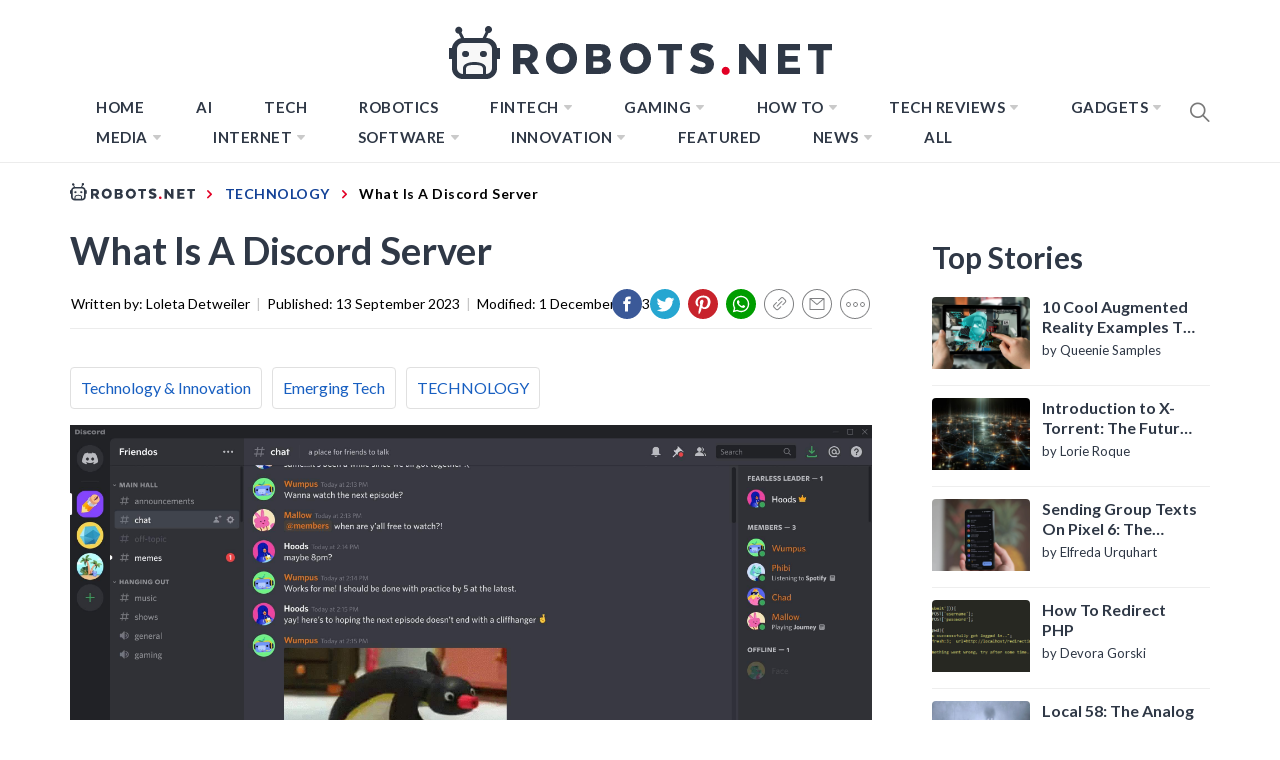

--- FILE ---
content_type: text/css
request_url: https://robots.net/wp-content/themes/blog-prime/assets/css/product-section.css?ver=5.2.12
body_size: 1872
content:
i.fab, i.fas {
  font-family: 'fontawesome' !important;
  font-style: normal !important; }

.promote-wrapper {
  margin-top: 25px; }
  .promote-wrapper .promote-product {
    display: -ms-flexbox;
    display: -webkit-flex;
    display: flex;
    justify-content: center;
    align-items: center;
    border: 1px solid #ececec;
    position: relative; }
    .promote-wrapper .promote-product .picks-btn {
      padding: 10px;
      color: #424040;
      font-size: 20px;
      background-color: #fff;
      border: 1px solid #424040;
      position: absolute;
      top: 50%;
      margin-top: -27px; }
      .promote-wrapper .promote-product .picks-btn:hover, .promote-wrapper .promote-product .picks-btn:active {
        border-color: #185fc1;
        color: #185fc1; }
    .promote-wrapper .promote-product #pre-picks {
      left: -8px; }
    .promote-wrapper .promote-product #next-picks {
      right: -8px; }
  .promote-wrapper .item {
    display: block;
    -ms-flex-preferred-size: 33.3333%;
    flex-basis: 33.3333%;
    -moz-flex-basis: 33.3333%;
    -webkit-flex-basis: 33.3333%;
    max-width: 33.3333%;
    border: 0 solid #ececec;
    border-left: 1px;
    text-align: center;
    padding: 0 35px 30px; }
    @media (max-width: 767px) {
      .promote-wrapper .item {
        -ms-flex-preferred-size: 100%;
        flex-basis: 100%;
        -moz-flex-basis: 100%;
        -webkit-flex-basis: 100%;
        max-width: 100%;
        border: 0; } }
    .promote-wrapper .item:nth-of-type(0) {
      border-left: 0px; }
    .promote-wrapper .item .promo-label {
      text-align: center;
      display: inline-block;
      padding: 8px 40px 0;
      margin: -10px 0 30px 0;
      position: relative;
      background-color: #185fc1;
      text-transform: uppercase;
      color: #fff;
      font-weight: 500; }
      .promote-wrapper .item .promo-label:before {
        content: '';
        display: block;
        position: absolute;
        background-color: #185fc1;
        width: 100%;
        height: 36px;
        border-radius: 0 0 50% 50%;
        bottom: -15px;
        left: 0; }
      .promote-wrapper .item .promo-label svg, .promote-wrapper .item .promo-label p {
        display: inline-block;
        vertical-align: middle;
        margin: 0;
        position: relative; }
      .promote-wrapper .item .promo-label svg {
        margin-right: 5px;
        margin-top: -6px; }
    .promote-wrapper .item .product-image {
      height: 190px;
      overflow: hidden;
      display: -ms-flexbox;
      display: -webkit-flex;
      display: flex;
      align-items: center;
      justify-content: center; }
      .promote-wrapper .item .product-image img {
        height: 100%;
        object-fit: cover; }
    .promote-wrapper .item .product-name {
      font-size: 20px;
      font-family: "Heebo", sans-serif;
      line-height: 20.4px;
      line-height: 2rem;
      height: 4rem;
      font-weight: 500;
      margin: 20px 0 10px;
      color: #2f3846; }
    .promote-wrapper .item .star {
      color: #ffc000;
      font-size: 20px;
      line-height: 1;
      margin-bottom: 20px; }
      .promote-wrapper .item .star > i {
        margin: 0 2px;
        background-color: #fff; }
  .promote-wrapper section.post-footer {
    border: 1px solid #ececec;
    display: -ms-flexbox;
    display: -webkit-flex;
    display: flex;
    justify-content: flex-start;
    align-items: center; }
    .promote-wrapper section.post-footer .post-author {
      flex: 1; }
    .promote-wrapper section.post-footer aside.social-media {
      display: block; }

.product-header {
  position: relative;
  margin-top: 50px; }
  .product-header .number {
    font-size: 24px;
    line-height: 1;
    color: #fff;
    background-color: #185fc1;
    padding: 7px 12px;
    margin: 0;
    position: absolute;
    left: 0;
    top: -5px; }
  .product-header .product-name {
    font-size: 24px !important;
    line-height: 26px;
    color: #2f3846;
    margin: 0 !important;
    padding-left: 60px;
    padding-right: 80px; }
    @media (max-width: 767px) {
      .product-header .product-name {
        padding-right: 0; } }
  .product-header .carousel-counter {
    font-size: 24px !important;
    color: #2f3846;
    margin: 0;
    position: absolute;
    right: 0;
    top: 0; }
    @media (max-width: 767px) {
      .product-header .carousel-counter {
        display: none !important;
        visibility: hidden !important; } }

.product-images {
  border: 1px solid #ececec;
  position: relative;
  text-align: center;
  margin: 25px 0 30px;
  padding-top: 10px;
  padding-bottom: 10px; }
  .product-images .filter-mask {
    position: absolute;
    top: 0;
    left: 0;
    width: 100%;
    height: 100%;
    background-color: rgba(0, 0, 0, 0.4);
    z-index: 2;
    -webkit-transition: all 0.4s ease;
    -moz-transition: all 0.4s ease;
    -ms-transition: all 0.4s ease;
    -o-transition: all 0.4s ease;
    transition: all 0.4s ease;
    display: none; }
    .product-images .filter-mask div {
      display: inline-block;
      display: -moz-inline-box;
      display: -webkit-inline-box;
      color: #fff;
      font-size: 16px;
      font-family: 'Lato', sans-serif;
      border: 1px solid #fff;
      padding: 5px 10px;
      -webkit-transition: all 0.4s ease;
      -moz-transition: all 0.4s ease;
      -ms-transition: all 0.4s ease;
      -o-transition: all 0.4s ease;
      transition: all 0.4s ease; }
      .product-images .filter-mask div:hover {
        border-color: #185fc1;
        background-color: #185fc1; }
  .product-images:hover .filter-mask {
    display: -ms-flexbox !important;
    display: -webkit-flex !important;
    display: flex !important;
    align-items: center;
    justify-content: center; }
  .product-images .promo-label {
    text-align: center;
    display: inline-block;
    padding: 8px 70px 0;
    margin: -15px 0 30px 0;
    position: relative;
    background-color: #185fc1;
    text-transform: uppercase;
    color: #fff;
    font-weight: 500; }
    .product-images .promo-label:before {
      content: '';
      display: block;
      position: absolute;
      background-color: #185fc1;
      width: 100%;
      height: 34px;
      border-radius: 0 0 50% 50%;
      bottom: -16px;
      left: 0; }
    .product-images .promo-label svg, .product-images .promo-label p {
      display: inline-block;
      vertical-align: middle;
      margin: 0;
      position: relative; }
    .product-images .promo-label svg {
      margin-right: 5px;
      margin-top: -3px; }
    .product-images .promo-label p {
      margin: 0 !important;
      line-height: 1 !important; }
  .product-images .items {
    max-width: 100%;
    display: -ms-flexbox;
    display: -webkit-flex;
    display: flex;
    justify-content: center;
    align-items: center; }
    .product-images .items img {
      width: auto;
      height: 400px; }
      @media (max-width: 767px) {
        .product-images .items img {
          width: 100%;
          height: auto; } }
  .product-images .owl-carousel {
    z-index: unset !important; }
  .product-images .owl-nav {
    display: block;
    position: absolute;
    top: 50%;
    left: 0;
    width: 100%;
    margin-top: -25px; }
    .product-images .owl-nav button {
      padding: 8px 12px !important;
      background-color: #d5d7da !important;
      visibility: visible;
      position: relative;
      z-index: 4; }
      .product-images .owl-nav button span {
        display: none !important;
        visibility: hidden !important; }
      .product-images .owl-nav button:after {
        font-family: 'fontawesome' !important;
        font-style: normal !important;
        font-size: 20px !important;
        line-height: 1 !important;
        color: #fff !important;
        position: relative;
        vertical-align: middle; }
      .product-images .owl-nav button:hover {
        background-color: #185fc1 !important; }
      .product-images .owl-nav button:focus {
        outline: none !important; }
    .product-images .owl-nav .owl-prev {
      float: left; }
      .product-images .owl-nav .owl-prev:after {
        display: block;
        content: "\f053"; }
    .product-images .owl-nav .owl-next {
      float: right; }
      .product-images .owl-nav .owl-next:after {
        display: block;
        content: "\f054"; }
    .product-images .owl-nav .disabled {
      display: none !important;
      visibility: hidden !important; }

.check-price {
  display: inline-block;
  width: 100%;
  padding: 10px 15px;
  text-align: center;
  text-transform: uppercase;
  font-size: 16px;
  font-family: "Heebo", sans-serif;
  line-height: 16.4px;
  position: relative;
  color: #fff;
  background-color: #0cac1f; }
  .check-price .fa-arrow-right {
    float: right; }

.check-price-wrapper {
  width: 100%;
  text-align: center;
  margin-bottom: 35px; }
  .check-price-wrapper .check-price {
    width: 25vw !important; }
    @media (max-width: 767px) {
      .check-price-wrapper .check-price {
        width: 75vw !important; } }

.image-wrapper {
  position: relative; }
  .image-wrapper .filter-mask {
    position: absolute;
    top: 0;
    left: 0;
    width: 100%;
    height: 100%;
    background-color: rgba(0, 0, 0, 0.4);
    z-index: 2;
    -webkit-transition: all 0.4s ease;
    -moz-transition: all 0.4s ease;
    -ms-transition: all 0.4s ease;
    -o-transition: all 0.4s ease;
    transition: all 0.4s ease;
    display: none; }
  .image-wrapper .labels-link {
    position: absolute;
    bottom: 0;
    right: 0; }
  .image-wrapper .image-labels {
    padding: 5px 15px;
    font-size: 16px;
    text-transform: uppercase;
    color: #fff;
    background-color: #185fc1; }
    @media (max-width: 767px) {
      .image-wrapper .image-labels {
        font-size: 14px; } }
    .image-wrapper .image-labels i {
      font-size: 16px;
      vertical-align: middle;
      margin-left: 5px; }
      @media (max-width: 767px) {
        .image-wrapper .image-labels i {
          font-size: 14px; } }

.amazonlink {
  margin-right: 5px; }

.insert-btn {
  margin-right: 3px;
  vertical-align: middle; }
  .insert-btn .insert-amazon-btn {
    display: inline-block;
    display: -moz-inline-box;
    display: -webkit-inline-box;
    padding: 5px 10px;
    font-size: 13px;
    font-family: "Heebo", sans-serif;
    line-height: 13.4px;
    vertical-align: text-top;
    background-color: #57b511;
    color: #fff; }
    .insert-btn .insert-amazon-btn svg {
      width: 12px !important; }

/*# sourceMappingURL=product-section.css.map */
